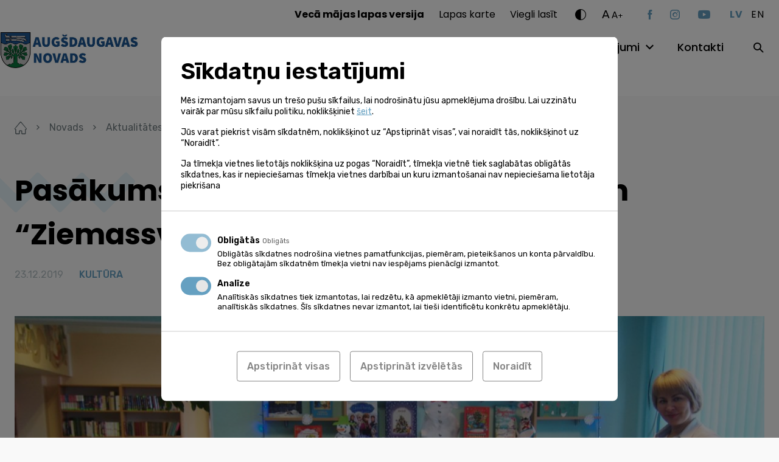

--- FILE ---
content_type: text/html; charset=UTF-8
request_url: https://www.augsdaugavasnovads.lv/novads/aktualitates/jaunumi/pasakums-pirmsskolas-vecuma-berniem-ziemassvetku-brinumi-biblioteka/
body_size: 17226
content:
<!doctype html><html lang="lv-LV" ><head><meta charset="UTF-8"><meta name="format-detection" content="telephone=no"><meta http-equiv="X-UA-Compatible" content="IE=edge,chrome=1"><meta name="viewport" content="width=device-width, initial-scale=1, maximum-scale=1"><link rel="stylesheet" media="print" onload="this.onload=null;this.media='all';" id="ao_optimized_gfonts" href="https://fonts.googleapis.com/css?family=Poppins:400,500,600,700%7CRubik:300,400,500,600%7CPoppins:400,500,600,700%7CRubik:300,400,500,600&amp;display=swap"><link rel="profile" href="https://gmpg.org/xfn/11"><meta name='robots' content='index, follow, max-image-preview:large, max-snippet:-1, max-video-preview:-1' /><link rel="alternate" hreflang="lv" href="https://www.augsdaugavasnovads.lv/novads/aktualitates/jaunumi/pasakums-pirmsskolas-vecuma-berniem-ziemassvetku-brinumi-biblioteka/" /><link rel="alternate" hreflang="x-default" href="https://www.augsdaugavasnovads.lv/novads/aktualitates/jaunumi/pasakums-pirmsskolas-vecuma-berniem-ziemassvetku-brinumi-biblioteka/" /> <style id="aoatfcss" media="all">html{line-height:1.15;-webkit-text-size-adjust:100%}body{margin:0}a{background-color:transparent}strong{font-weight:bolder}img{border-style:none}button,input{font-family:inherit;font-size:100%;line-height:1.15;margin:0}button,input{overflow:visible}button{text-transform:none}button,[type=button],[type=submit]{-webkit-appearance:button}button::-moz-focus-inner,[type=button]::-moz-focus-inner,[type=submit]::-moz-focus-inner{border-style:none;padding:0}button:-moz-focusring,[type=button]:-moz-focusring,[type=submit]:-moz-focusring{outline:1px dotted ButtonText}::-webkit-file-upload-button{-webkit-appearance:button;font:inherit}*,*:before,*:after{-webkit-box-sizing:border-box;-moz-box-sizing:border-box;box-sizing:border-box}html,body,div,span,h2,h4,a,img,strong,ul,li,form,figure,header,nav,section,button{margin:0;padding:0}figure,header,nav,section{display:block}ul{list-style:none}button,input{border:none}button{border-radius:0;background:0 0}a:visited,button:visited{outline:none}a{text-decoration:none}a,a *,button,button *{text-decoration-skip:none!important;text-decoration-skip-ink:none!important}a:visited,a *:visited{text-decoration-skip:none!important;text-decoration-skip-ink:none!important}img{vertical-align:middle}img{max-width:100%;max-height:100%}@-ms-viewport{width:device-width}html{box-sizing:border-box;-ms-overflow-style:scrollbar}*,*:before,*:after{box-sizing:inherit}.container{width:100%;margin-right:auto;margin-left:auto}.d-none{display:none!important}.d-block{display:block!important}@media (min-width:768px){.d-md-none{display:none!important}}@media (min-width:1100px){.d-lg-none{display:none!important}.d-lg-block{display:block!important}}.justify-content-between{-ms-flex-pack:justify!important;justify-content:space-between!important}.align-items-end{-ms-flex-align:end!important;align-items:flex-end!important}.align-items-center{-ms-flex-align:center!important;align-items:center!important}@media (min-width:1100px){.justify-content-lg-end{-ms-flex-pack:end!important;justify-content:flex-end!important}.align-items-lg-start{-ms-flex-align:start!important;align-items:flex-start!important}}.container,.mega-menu-row{max-width:1284px;padding-left:24px;padding-right:24px}.mega-menu-row{margin-left:auto;margin-right:auto}.mega-menu-column{padding-left:12px;padding-right:12px}@media (max-width:1099px){.container{max-width:670px}}@media (max-width:767px){.container{padding-left:35px;padding-right:35px}}.relative{position:relative}.abs-c{position:absolute;top:50%;right:auto;bottom:auto;left:50%;transform:translate(-50%,-50%)}.flex{display:flex;flex-direction:row;flex-wrap:wrap}html,body{font-kerning:auto}body{display:flex;flex-direction:column;width:100%}.site-wrap{display:flex;flex-direction:column;flex-wrap:nowrap;min-height:100vh;width:100%;z-index:1}.site-content{flex:1 1 auto!important}img{width:auto;height:auto;max-width:100%;max-height:100%}.bg--cover{background-size:cover;background-position:center}.btn-dir{position:relative;display:inline-block;font-size:18rem;font-weight:500;line-height:24rem}.btn-dir--next{padding-right:24px}.btn-dir__icon{position:absolute;top:5px;font-size:13px}.btn-dir--next .btn-dir__icon{right:0}.ar-img{width:100%}.ar-img[style*=max-width]{width:9999px}.ar-img__inner{position:relative;width:100%;height:0}.ar-img__img{position:absolute;top:0;left:0;width:100%;max-width:none;height:100%;max-height:none}.w-100{width:100%}.mgb--m{margin-bottom:24px}@font-face{font-family:"icomoon";src:url(//www.augsdaugavasnovads.lv/wp-content/themes/augsdaugavas-novads/assets/css/../fonts/icomoon.eot);src:url(//www.augsdaugavasnovads.lv/wp-content/themes/augsdaugavas-novads/assets/css/../fonts/icomoon.eot#iefix) format("embedded-opentype"),url(//www.augsdaugavasnovads.lv/wp-content/themes/augsdaugavas-novads/assets/css/../fonts/icomoon.ttf) format("truetype"),url(//www.augsdaugavasnovads.lv/wp-content/themes/augsdaugavas-novads/assets/css/../fonts/icomoon.woff) format("woff"),url(//www.augsdaugavasnovads.lv/wp-content/themes/augsdaugavas-novads/assets/css/../fonts/icomoon.svg#icomoon) format("svg");font-weight:400;font-style:normal;font-display:block}.ic{font-family:"icomoon"!important;speak:never;font-style:normal;font-weight:400;font-variant:normal;text-transform:none;line-height:1;-webkit-font-smoothing:antialiased;-moz-osx-font-smoothing:grayscale}.ic--caret-right:before{content:"\e90c"}.ic--contrast:before{content:"\e90d"}.ic--search:before{content:"\e90e"}.ic--youtube:before{content:"\e91e"}.ic--instagram:before{content:"\e91f"}.ic--facebook:before{content:"\e920"}html{font-size:1px}body{font-family:"Rubik";color:#000}body{font-size:16rem;line-height:24rem}a{color:#000}.h1{font-family:"Poppins";font-size:48rem;font-weight:700;line-height:72rem}.h2{font-family:"Poppins";font-size:36rem;font-weight:600;line-height:55rem}@media (max-width:767px){.h1,.h2{font-size:30rem;line-height:40rem}}.ta--center{text-align:center}.ta--right{text-align:right}.c--white{color:#fff}.site-header{position:fixed;top:0;left:0;z-index:20;width:100%;padding-top:8px;padding-bottom:29px;background:#fff}.site-logo{width:288px;margin-left:-80px}.site-logo .ar-img{max-width:100%!important}.site-menu{margin-top:4px}.site-help{margin-bottom:27px}.toggle-hh-search{width:30px;height:30px;margin-right:-7px}.site-header .social-nav{margin-right:32px}@media (max-width:1099px){.site-header{padding-bottom:8px}.site-logo{margin-top:-30px}.site-header .social-nav{margin-right:0;margin-bottom:32px}}@media (max-width:767px){.site-logo{width:254px;margin-top:-18px}.site-logo .ar-img{max-width:100%!important}}.help-dropdown:not(.active){display:none}.fs-changer{margin-right:40px}.fs-changer__large{top:-1px;margin-right:2px;font-size:19rem;letter-spacing:.95px}.fs-changer__medium{top:-1px;font-size:15rem;letter-spacing:.75px}.fs-changer__small{top:-3px;font-size:12rem;letter-spacing:.6px}.c-changer{margin-right:26px}.c-changer__toggle{font-size:18px}.lang-switch__item:not(:last-child){margin-right:14px}.lang-switch__link{font-family:"Poppins";text-transform:uppercase;letter-spacing:.8px}.lang-switch__link--is-active{color:#65a0c1}.lang-switch__link--is-active{font-weight:700}.nav-help{margin-right:29px}.nav-help li:not(:last-child){margin-right:24px}.nav-help a{font-family:"Poppins"}.mega-menu-toggle{display:none!important}.nav-main{margin-right:47px}#mega-menu-header{display:flex;flex-wrap:wrap}#mega-menu-header>li:not(:last-child){margin-right:36px}#mega-menu-header>li>a{font-family:"Poppins";font-size:18rem;font-weight:500}.nav-main .mega-menu-item-has-children>a{position:relative;padding-right:26px}#mega-menu-header>li>.mega-sub-menu{display:none}.site-search__toggle{width:30px;height:30px;margin-right:-10px}@media (min-width:1100px){.site-search__form{display:none}}.burger{z-index:1;display:block;width:40px;height:34px;margin-left:-10px;margin-right:13px}.burger__part{position:absolute;left:10px;width:20px;height:2px;background:#000}.burger__part--top{top:10px}.burger__part--mid{top:16px}.burger__part--bot{top:22px}@media (max-width:767px){.burger{margin-right:23px}}@media (max-width:1099px){.site-menu{display:none}}.info-slider__img{width:100%;max-width:none;height:100%;max-height:none;object-fit:cover}.social-nav__item:not(:last-child){margin-right:30px}.social-nav__link{display:block;color:#65a0c1}.social-nav__link.ic--youtube{font-size:14px}@media (max-width:767px){.social-nav{padding-top:14px}}body{background-color:#f9f9f9}.site-wrap{padding-top:140px}.site-content{padding-top:58px;padding-bottom:100px}.no-pdt .site-content{padding-top:0}@media (max-width:1099px){.site-wrap{padding-top:90px}}@media (max-width:767px){.site-content{padding-top:38px;padding-bottom:80px}}.input{display:block;width:100%;padding:16px 23px 15px;color:#707c80;color:#000;background:#fff;border-radius:10px;border:1px solid #ababab}.input--sm{padding:8px 16px}.decor{position:absolute;background-size:100% 100%}.decor--1{width:541px;height:198px;background-image:url(//www.augsdaugavasnovads.lv/wp-content/themes/augsdaugavas-novads/assets/css/../img/zig-zag.svg)}.decor--2{width:286px;height:106px;background-image:url(//www.augsdaugavasnovads.lv/wp-content/themes/augsdaugavas-novads/assets/css/../img/zig-zag-small.svg)}.decor-title__decor{top:-42px;left:-79px}.decor-title__text{z-index:1}@media (max-width:767px){.decor-title__decor{top:-57px}}.more{display:inline-block;padding-right:23px;font-size:18rem;font-weight:500;line-height:24rem}.more__icon{position:absolute;top:5px;right:0;font-size:13px}.slider{opacity:0}.slider .slider__slide{height:437px;overflow:hidden}.slider__inner{width:100%}.slider__decor{top:50%;transform:translateY(-50%);left:-100px;margin-top:-30px}.slider__title-wrap{max-width:550px;margin-top:-24px}.slider__title{z-index:1}.slider__slide:not(.slider__slide--no-gradient):before{position:absolute;top:50%;left:0;transform:translateY(-50%);width:100%;height:100%;opacity:.7;background:#000;background:-moz-linear-gradient(90deg,rgba(0,0,0,1) 10%,rgba(0,0,0,0) 100%);background:-webkit-linear-gradient(90deg,rgba(0,0,0,1) 10%,rgba(0,0,0,0) 100%);background:linear-gradient(90deg,rgba(0,0,0,1) 10%,rgba(0,0,0,0) 100%);filter:progid:DXImageTransform.Microsoft.gradient(startColorstr="#000000",endColorstr="#000000",GradientType=1);content:''}@media (max-width:767px){.slider{width:100%;height:437px;overflow:hidden}.slider__inner{top:82px;left:0;transform:none}.slider .h1{font-size:36rem;line-height:55rem}}@media (max-width:767px){.post__thumb img{width:100%;max-width:none;height:179px;max-height:none;object-fit:cover}}@media (max-width:767px){.interactive-map .decor-title{margin-bottom:36px}}@media (max-width:767px){.services-categories__more{padding-top:37px}}.events__more{top:12px;margin-top:auto}@media (max-width:767px){.events__more{top:0;text-align:center}}.galleries-slider .gallery__img{width:100%;max-width:none;height:100%;max-height:none;object-fit:cover}</style><link rel="stylesheet" media="print" href="https://www.augsdaugavasnovads.lv/wp-content/cache/autoptimize/css/autoptimize_fabb1f9420c666e0b912163e18c5e84f.css" onload="this.onload=null;this.media='all';"><noscript id="aonoscrcss"><link media="all" href="https://www.augsdaugavasnovads.lv/wp-content/cache/autoptimize/css/autoptimize_fabb1f9420c666e0b912163e18c5e84f.css" rel="stylesheet"></noscript><title>Pasākums pirmsskolas vecuma bērniem “Ziemassvētku brīnumi bibliotēkā” - Augšdaugavas novads</title><link rel="canonical" href="https://www.augsdaugavasnovads.lv/novads/aktualitates/jaunumi/pasakums-pirmsskolas-vecuma-berniem-ziemassvetku-brinumi-biblioteka/" /><meta property="og:locale" content="lv_LV" /><meta property="og:type" content="article" /><meta property="og:title" content="Pasākums pirmsskolas vecuma bērniem “Ziemassvētku brīnumi bibliotēkā” - Augšdaugavas novads" /><meta property="og:description" content="19. decembrī Demenes pagasta bibliotēkā notika pasākums “Ziemassvētku brīnumi bibliotēkā”. Laikā, kad mēs sagaidām svētkus, gatavojam dāvanas saviem tuviniekiem, bērni jo īpaši tic svētku brīnumiem un ar prieku tos gaida. Vai arī bibliotēkā var atrast savu brīnumu un dāvanu? To arī pārbaudīja pirmsskolnieki. Kopā ar bibliotekāri un audzinātajiem viņi meklēja atbildes uz dažādiem jautājumiem. Minēja [&hellip;]" /><meta property="og:url" content="https://www.augsdaugavasnovads.lv/novads/aktualitates/jaunumi/pasakums-pirmsskolas-vecuma-berniem-ziemassvetku-brinumi-biblioteka/" /><meta property="og:site_name" content="Augšdaugavas novads" /><meta property="article:published_time" content="2019-12-23T05:39:23+00:00" /><meta property="og:image" content="https://www.augsdaugavasnovads.lv/wp-content/uploads/post/2019/250184/P1010089-scaled-2.jpg" /><meta property="og:image:width" content="2560" /><meta property="og:image:height" content="1440" /><meta property="og:image:type" content="image/jpeg" /><meta name="author" content="sem.dev" /><meta name="twitter:card" content="summary_large_image" /><meta name="twitter:label1" content="Written by" /><meta name="twitter:data1" content="sem.dev" /><meta name="twitter:label2" content="Est. reading time" /><meta name="twitter:data2" content="1 minute" /> <script type="application/ld+json" class="yoast-schema-graph">{"@context":"https://schema.org","@graph":[{"@type":"Article","@id":"https://www.augsdaugavasnovads.lv/novads/aktualitates/jaunumi/pasakums-pirmsskolas-vecuma-berniem-ziemassvetku-brinumi-biblioteka/#article","isPartOf":{"@id":"https://www.augsdaugavasnovads.lv/novads/aktualitates/jaunumi/pasakums-pirmsskolas-vecuma-berniem-ziemassvetku-brinumi-biblioteka/"},"author":{"name":"sem.dev","@id":"https://www.augsdaugavasnovads.lv/#/schema/person/86dcd828d75453d9375ebc74cc708bdd"},"headline":"Pasākums pirmsskolas vecuma bērniem “Ziemassvētku brīnumi bibliotēkā”","datePublished":"2019-12-23T05:39:23+00:00","mainEntityOfPage":{"@id":"https://www.augsdaugavasnovads.lv/novads/aktualitates/jaunumi/pasakums-pirmsskolas-vecuma-berniem-ziemassvetku-brinumi-biblioteka/"},"wordCount":203,"commentCount":0,"image":{"@id":"https://www.augsdaugavasnovads.lv/novads/aktualitates/jaunumi/pasakums-pirmsskolas-vecuma-berniem-ziemassvetku-brinumi-biblioteka/#primaryimage"},"thumbnailUrl":"https://www.augsdaugavasnovads.lv/wp-content/uploads/post/2019/250184/P1010089-scaled-2.jpg","articleSection":["Kultūra","Pagastu un pilsētu ziņas"],"inLanguage":"lv-LV"},{"@type":"WebPage","@id":"https://www.augsdaugavasnovads.lv/novads/aktualitates/jaunumi/pasakums-pirmsskolas-vecuma-berniem-ziemassvetku-brinumi-biblioteka/","url":"https://www.augsdaugavasnovads.lv/novads/aktualitates/jaunumi/pasakums-pirmsskolas-vecuma-berniem-ziemassvetku-brinumi-biblioteka/","name":"Pasākums pirmsskolas vecuma bērniem “Ziemassvētku brīnumi bibliotēkā” - Augšdaugavas novads","isPartOf":{"@id":"https://www.augsdaugavasnovads.lv/#website"},"primaryImageOfPage":{"@id":"https://www.augsdaugavasnovads.lv/novads/aktualitates/jaunumi/pasakums-pirmsskolas-vecuma-berniem-ziemassvetku-brinumi-biblioteka/#primaryimage"},"image":{"@id":"https://www.augsdaugavasnovads.lv/novads/aktualitates/jaunumi/pasakums-pirmsskolas-vecuma-berniem-ziemassvetku-brinumi-biblioteka/#primaryimage"},"thumbnailUrl":"https://www.augsdaugavasnovads.lv/wp-content/uploads/post/2019/250184/P1010089-scaled-2.jpg","datePublished":"2019-12-23T05:39:23+00:00","author":{"@id":"https://www.augsdaugavasnovads.lv/#/schema/person/86dcd828d75453d9375ebc74cc708bdd"},"breadcrumb":{"@id":"https://www.augsdaugavasnovads.lv/novads/aktualitates/jaunumi/pasakums-pirmsskolas-vecuma-berniem-ziemassvetku-brinumi-biblioteka/#breadcrumb"},"inLanguage":"lv-LV","potentialAction":[{"@type":"ReadAction","target":["https://www.augsdaugavasnovads.lv/novads/aktualitates/jaunumi/pasakums-pirmsskolas-vecuma-berniem-ziemassvetku-brinumi-biblioteka/"]}]},{"@type":"ImageObject","inLanguage":"lv-LV","@id":"https://www.augsdaugavasnovads.lv/novads/aktualitates/jaunumi/pasakums-pirmsskolas-vecuma-berniem-ziemassvetku-brinumi-biblioteka/#primaryimage","url":"https://www.augsdaugavasnovads.lv/wp-content/uploads/post/2019/250184/P1010089-scaled-2.jpg","contentUrl":"https://www.augsdaugavasnovads.lv/wp-content/uploads/post/2019/250184/P1010089-scaled-2.jpg","width":2560,"height":1440},{"@type":"BreadcrumbList","@id":"https://www.augsdaugavasnovads.lv/novads/aktualitates/jaunumi/pasakums-pirmsskolas-vecuma-berniem-ziemassvetku-brinumi-biblioteka/#breadcrumb","itemListElement":[{"@type":"ListItem","position":1,"name":"Home","item":"https://www.augsdaugavasnovads.lv/"},{"@type":"ListItem","position":2,"name":"Jaunumi","item":"https://www.augsdaugavasnovads.lv/novads/aktualitates/jaunumi/"},{"@type":"ListItem","position":3,"name":"Pasākums pirmsskolas vecuma bērniem “Ziemassvētku brīnumi bibliotēkā”"}]},{"@type":"WebSite","@id":"https://www.augsdaugavasnovads.lv/#website","url":"https://www.augsdaugavasnovads.lv/","name":"Augšdaugavas novads","description":"Vieta, kur satiekas Sēlija un Latgale","potentialAction":[{"@type":"SearchAction","target":{"@type":"EntryPoint","urlTemplate":"https://www.augsdaugavasnovads.lv/?s={search_term_string}"},"query-input":{"@type":"PropertyValueSpecification","valueRequired":true,"valueName":"search_term_string"}}],"inLanguage":"lv-LV"},{"@type":"Person","@id":"https://www.augsdaugavasnovads.lv/#/schema/person/86dcd828d75453d9375ebc74cc708bdd","name":"sem.dev","image":{"@type":"ImageObject","inLanguage":"lv-LV","@id":"https://www.augsdaugavasnovads.lv/#/schema/person/image/","url":"https://secure.gravatar.com/avatar/bc5ad24c5f4a5ffdbc7d31397017066e51663e74d147b3e7e9080cdb25010cfa?s=96&d=mm&r=g","contentUrl":"https://secure.gravatar.com/avatar/bc5ad24c5f4a5ffdbc7d31397017066e51663e74d147b3e7e9080cdb25010cfa?s=96&d=mm&r=g","caption":"sem.dev"},"sameAs":["https://www.augsdaugavasnovads.lv"]}]}</script> <link rel='dns-prefetch' href='//challenges.cloudflare.com' /><link rel='dns-prefetch' href='//connect.facebook.net' /><link href='https://fonts.gstatic.com' crossorigin='anonymous' rel='preconnect' /><link rel="alternate" title="oEmbed (JSON)" type="application/json+oembed" href="https://www.augsdaugavasnovads.lv/wp-json/oembed/1.0/embed?url=https%3A%2F%2Fwww.augsdaugavasnovads.lv%2Fnovads%2Faktualitates%2Fjaunumi%2Fpasakums-pirmsskolas-vecuma-berniem-ziemassvetku-brinumi-biblioteka%2F" /><link rel="alternate" title="oEmbed (XML)" type="text/xml+oembed" href="https://www.augsdaugavasnovads.lv/wp-json/oembed/1.0/embed?url=https%3A%2F%2Fwww.augsdaugavasnovads.lv%2Fnovads%2Faktualitates%2Fjaunumi%2Fpasakums-pirmsskolas-vecuma-berniem-ziemassvetku-brinumi-biblioteka%2F&#038;format=xml" /> <script data-cfasync="false" data-wpfc-render="false" id='monsterinsights-frontend-script-js-extra'>var monsterinsights_frontend = {"js_events_tracking":"true","download_extensions":"doc,pdf,ppt,zip,xls,docx,pptx,xlsx","inbound_paths":"[]","home_url":"https:\/\/www.augsdaugavasnovads.lv","hash_tracking":"false","v4_id":"G-GHHM17HEGC"};</script> <script id="image-watermark-no-right-click-js-before">var iwArgsNoRightClick = {"rightclick":"N","draganddrop":"N","devtools":"Y","enableToast":"Y","toastMessage":"This content is protected"};

//# sourceURL=image-watermark-no-right-click-js-before</script> <link rel="https://api.w.org/" href="https://www.augsdaugavasnovads.lv/wp-json/" /><link rel="alternate" title="JSON" type="application/json" href="https://www.augsdaugavasnovads.lv/wp-json/wp/v2/posts/250184" /><meta name="generator" content="WPML ver:4.8.6 stt:1,31;" /> <script>window.dataLayer = window.dataLayer || [];

    function gtag(){ dataLayer.push( arguments ); }

    gtag( 'consent', 'default', {
        'ad_storage': 'denied',
        'ad_user_data': 'denied',
        'ad_personalization': 'denied',
        'analytics_storage': 'denied'
    } );</script> <script async src="https://www.googletagmanager.com/gtag/js?id=G-7DP2W89H8C"></script> <script>window.dataLayer = window.dataLayer || [];
  function gtag(){dataLayer.push(arguments);}
  gtag('js', new Date());
  gtag('config', 'G-7DP2W89H8C');</script> <!--[if IE]> <script src="https://cdnjs.cloudflare.com/ajax/libs/html5shiv/3.7.3/html5shiv.min.js" type="text/javascript"></script> <link rel="stylesheet" href="/wp-content/themes/pandago2/assets/vendor/browser-notice/browser-notice.css"><link rel="stylesheet" href="/wp-content/themes/pandago2/assets/vendor/browser-notice/browser-notice-ie.css"> <![endif]--><script type="text/plain" data-name="service_2">gtag('consent', 'update', {'ad_user_data': 'granted','ad_personalization': 'granted','ad_storage': 'granted','analytics_storage': 'granted'} );</script><link rel="icon" href="https://www.augsdaugavasnovads.lv/wp-content/uploads/2021/12/cropped-adn_fav-32x32.png" sizes="32x32" /><link rel="icon" href="https://www.augsdaugavasnovads.lv/wp-content/uploads/2021/12/cropped-adn_fav-192x192.png" sizes="192x192" /><link rel="apple-touch-icon" href="https://www.augsdaugavasnovads.lv/wp-content/uploads/2021/12/cropped-adn_fav-180x180.png" /><meta name="msapplication-TileImage" content="https://www.augsdaugavasnovads.lv/wp-content/uploads/2021/12/cropped-adn_fav-270x270.png" /><link rel="preconnect" href="https://fonts.googleapis.com"><link rel="preconnect" href="https://fonts.gstatic.com" crossorigin> <noscript></noscript></head><body class="wp-singular post-template-default single single-post postid-250184 single-format-standard wp-embed-responsive wp-theme-pandago2 wp-child-theme-augsdaugavas-novads mega-menu-header" > <!--[if IE]><div id="update-browser-notification-wrap" style="display: none;"><div class="update-browser-notification-bg"></div><div class="update-browser-notification"><div class="ubn-table"><div class="ubn-cell"><div class="ubn-outer"><div class="ubn-inner"><div class="ubn-text"><p class="ubn-title">Lūdzu atjauniniet savu pārlūkprogrammu</p><p class="ubn-p">Jūsu Tīmekļa pārlūks nespēj pilnvērtīgi attēlot šo lapu, jo šī lapa ir būvēta balstoties uz moderniem Tīmekļa standartiem. Lai apskatītu šo lapu, aicinām Jūs izvēlēties kādu no modernajiem Tīmekļa pārlūkiem, kas pieejami zemāk.</p><p class="ubn-p last">Bezmaksas pārlūkprogrammas  - visas pārlūkprogrammas nodrošina vienādas pamatfunkcijas un ir viegli lietojamas. Izvēlieties, kuru pārlūkprogrammu vēlaties lejupielādēt:</p></div><div class="ubn-icon-wrap"> <a class="ubn-browser-link ubn-browser-link-firefox" href="http://www.mozilla.org/en-US/firefox/new/" target="_blank" rel="nofollow"> <span class="ubn-browser-icon">&nbsp;</span> <span class="ubn-browser-name">Mozilla Firefox</span> </a> <a class="ubn-browser-link ubn-browser-link-chrome" href="https://www.google.com/intl/en/chrome/browser/" target="_blank" rel="nofollow"> <span class="ubn-browser-icon">&nbsp;</span> <span class="ubn-browser-name">Google Chrome</span> </a> <a class="ubn-browser-link ubn-browser-link-opera" href="http://www.opera.com/" target="_blank" rel="nofollow"> <span class="ubn-browser-icon">&nbsp;</span> <span class="ubn-browser-name">Opera</span> </a> <a class="ubn-browser-link ubn-browser-link-safari" href="https://safari.en.softonic.com/" target="_blank" rel="nofollow"> <span class="ubn-browser-icon">&nbsp;</span> <span class="ubn-browser-name">Safari</span> </a> <a class="ubn-browser-link ubn-browser-link-edge" href="https://www.microsoft.com/en-us/windows/microsoft-edge" target="_blank" rel="nofollow"> <span class="ubn-browser-icon">&nbsp;</span> <span class="ubn-browser-name">Microsoft Edge</span> </a></div><div class="ubn-close-wrap"> <a class="ubn-close js-ubn-close" href="javascript:void(0)" onclick="var elem = document.querySelector('#update-browser-notification-wrap');elem.parentNode.removeChild(elem);">Aizvērt</a></div></div></div></div></div></div></div><![endif]--><div class="site-wrap"><header class="site-header"><div class="container flex justify-content-between align-items-center align-items-lg-start"><div class="flex align-items-center"> <button class="burger relative d-lg-none js-burger"> <span class="burger__part burger__part--top"></span> <span class="burger__part burger__part--mid"></span> <span class="burger__part burger__part--bot"></span> </button> <a class="site-logo d-block" href="https://www.augsdaugavasnovads.lv"> <noscript><img class="pdg-img" src="https://www.augsdaugavasnovads.lv/wp-content/uploads/2023/01/augsdaugavas-novada-logo-gerbonis-galvenei-e1674822418848.jpg" title="augsdaugavas novada logo gerbonis galvenei" alt=""  ></noscript><img class="lazyload pdg-img" src='data:image/svg+xml,%3Csvg%20xmlns=%22http://www.w3.org/2000/svg%22%20viewBox=%220%200%20210%20140%22%3E%3C/svg%3E' data-src="https://www.augsdaugavasnovads.lv/wp-content/uploads/2023/01/augsdaugavas-novada-logo-gerbonis-galvenei-e1674822418848.jpg" title="augsdaugavas novada logo gerbonis galvenei" alt=""  > </a></div><div class="site-menu"><div class="site-menu__inner"><div class="d-lg-none"><div class="site-search relative"> <button class="site-search__toggle d-none d-lg-block js-site-search"> <span class="abs-c ic ic--search"></span> </button><form role="search" method="get" class="site-search__form" action="https://www.augsdaugavasnovads.lv/"> <input class="input input--sm" type="text" value="" name="s" placeholder="Meklēt..."> <button class="site-search__submit" type="submit"><span class="ic ic--search abs-c"></span></button></form></div></div><div class="site-help flex align-items-center justify-content-lg-end"><nav class="nav-help"><ul class="flex"><li id="menu-item-330319" class="menu-item menu-item-type-custom menu-item-object-custom menu-item-330319"><a href="https://www.daugavpilsnovads.lv/veca-majas-lapas-versija/"><strong>Vecā mājas lapas versija</strong></a></li><li id="menu-item-177118" class="menu-item menu-item-type-post_type menu-item-object-page menu-item-177118"><a href="https://www.augsdaugavasnovads.lv/lapas-karte/">Lapas karte</a></li><li id="menu-item-178048" class="menu-item menu-item-type-post_type menu-item-object-page menu-item--is-last menu-item-178048"><a href="https://www.augsdaugavasnovads.lv/viegli-lasit/">Viegli lasīt</a></li></ul></nav><div class="c-changer help-dropdown-wrap relative"> <button class="c-changer__toggle d-block ic ic--contrast js-toggle-help-dropdown"></button><div class="c-changer__dropdown help-dropdown ta--center"> <button class="c-changer__item c-changer__item--1 js-c-changer" data-contrast="1"><span class="abs-c">A</span></button> <button class="c-changer__item c-changer__item--2 js-c-changer" data-contrast="2"><span class="abs-c">A</span></button> <button class="c-changer__item c-changer__item--3 js-c-changer" data-contrast="3"><span class="abs-c">A</span></button> <button class="c-changer__reset js-c-changer" data-contrast="0">Atiestatīt</button></div></div><div class="fs-changer help-dropdown-wrap relative"> <button class="fs-changer__toggle flex align-items-end js-toggle-help-dropdown"> <span class="fs-changer__large relative d-block">A</span> <span class="fs-changer__medium relative d-block">A</span> <span class="fs-changer__small relative d-block">+</span> </button><div class="fs-changer__dropdown help-dropdown ta--center"> <button class="fs-changer__item js-fs-changer" data-size="0.75">75%</button> <button class="fs-changer__item js-fs-changer active" data-size="1">100%</button> <button class="fs-changer__item js-fs-changer" data-size="1.25">125%</button> <button class="fs-changer__item js-fs-changer" data-size="1.50">150%</button></div></div><ul class="social-nav flex align-items-center"><li class="social-nav__item"> <a class="social-nav__link ic ic--facebook" href="https://facebook.com/AugsdaugavasNovads" target="_blank"></a></li><li class="social-nav__item"> <a class="social-nav__link ic ic--instagram" href="https://instagram.com/augsdaugavas_novads" target="_blank"></a></li><li class="social-nav__itemsocial-nav__item--is-last"> <a class="social-nav__link ic ic--youtube" href="https://youtube.com/augsdaugavasnovadapasvaldiba" target="_blank"></a></li></ul><ul class="lang-switch flex"><li class="lang-switch__item"> <a class="lang-switch__link lang-switch__link--is-active" href="#" hreflang="lv">lv</a></li><li class="lang-switch__item"> <a class="lang-switch__link" href="#" hreflang="en">en</a></li></ul></div><div class="site-nav flex align-items-center justify-content-lg-end"><nav class="nav-main"><div id="mega-menu-wrap-header" class="mega-menu-wrap"><div class="mega-menu-toggle"><div class="mega-toggle-blocks-left"></div><div class="mega-toggle-blocks-center"></div><div class="mega-toggle-blocks-right"><div class='mega-toggle-block mega-menu-toggle-animated-block mega-toggle-block-0' id='mega-toggle-block-0'><button aria-label="Toggle Menu" class="mega-toggle-animated mega-toggle-animated-slider" type="button" aria-expanded="false"> <span class="mega-toggle-animated-box"> <span class="mega-toggle-animated-inner"></span> </span> </button></div></div></div><ul id="mega-menu-header" class="mega-menu max-mega-menu mega-menu-horizontal mega-no-js" data-event="hover" data-effect="fade_up" data-effect-speed="200" data-effect-mobile="disabled" data-effect-speed-mobile="0" data-mobile-force-width="false" data-second-click="go" data-document-click="collapse" data-vertical-behaviour="standard" data-breakpoint="768" data-unbind="true" data-mobile-state="collapse_all" data-mobile-direction="vertical" data-hover-intent-timeout="300" data-hover-intent-interval="100"><li class="mega-menu-item mega-menu-item-type-post_type mega-menu-item-object-page mega-menu-item-has-children mega-menu-megamenu mega-menu-grid mega-align-bottom-left mega-menu-grid mega-menu-item-413" id="mega-menu-item-413"><a class="mega-menu-link" href="https://www.augsdaugavasnovads.lv/novads/" aria-expanded="false" tabindex="0">Novads<span class="mega-indicator" aria-hidden="true"></span></a><ul class="mega-sub-menu" role='presentation'><li class="mega-menu-row" id="mega-menu-413-0"><ul class="mega-sub-menu" style='--columns:12' role='presentation'><li class="mega-menu-column mega-menu-columns-4-of-12" style="--columns:12; --span:4" id="mega-menu-413-0-0"><ul class="mega-sub-menu"><li class="mega-menu-item mega-menu-item-type-widget widget_text mega-menu-item-text-4" id="mega-menu-item-text-4"><h4 class="mega-block-title">Augšdaugavas novads</h4><div class="textwidget"></div></li><li class="mega-menu-item mega-menu-item-type-post_type mega-menu-item-object-page mega-menu-item-417" id="mega-menu-item-417"><a class="mega-menu-link" href="https://www.augsdaugavasnovads.lv/novads/augsdaugavas-novads/par-novadu/">Par novadu</a></li><li class="mega-menu-item mega-menu-item-type-post_type mega-menu-item-object-page mega-menu-item-812" id="mega-menu-item-812"><a class="mega-menu-link" href="https://www.augsdaugavasnovads.lv/novads/augsdaugavas-novads/simbolika/">Simbolika</a></li><li class="mega-menu-item mega-menu-item-type-post_type mega-menu-item-object-page mega-menu-item-811" id="mega-menu-item-811"><a class="mega-menu-link" href="https://www.augsdaugavasnovads.lv/novads/augsdaugavas-novads/vesture/">Vēsture</a></li></ul></li><li class="mega-menu-column mega-menu-columns-4-of-12" style="--columns:12; --span:4" id="mega-menu-413-0-1"><ul class="mega-sub-menu"><li class="mega-menu-item mega-menu-item-type-widget widget_text mega-menu-item-text-5" id="mega-menu-item-text-5"><h4 class="mega-block-title">Aktualitātes</h4><div class="textwidget"></div></li><li class="mega-menu-item mega-menu-item-type-post_type mega-menu-item-object-page mega-menu-item-415" id="mega-menu-item-415"><a class="mega-menu-link" href="https://www.augsdaugavasnovads.lv/novads/aktualitates/foto-video/?f1=photo">Foto</a></li><li class="mega-menu-item mega-menu-item-type-post_type mega-menu-item-object-page mega-menu-item-598" id="mega-menu-item-598"><a class="mega-menu-link" href="https://www.augsdaugavasnovads.lv/novads/aktualitates/foto-video/?f1=video">Video</a></li><li class="mega-menu-item mega-menu-item-type-post_type mega-menu-item-object-page mega-menu-item-416" id="mega-menu-item-416"><a class="mega-menu-link" href="https://www.augsdaugavasnovads.lv/novads/aktualitates/kalendars/">Kalendārs</a></li><li class="mega-menu-item mega-menu-item-type-post_type mega-menu-item-object-page mega-menu-item-807" id="mega-menu-item-807"><a class="mega-menu-link" href="https://www.augsdaugavasnovads.lv/novads/aktualitates/avize/">Pašvaldības izdevums</a></li><li class="mega-menu-item mega-menu-item-type-post_type mega-menu-item-object-page mega-current_page_parent mega-menu-item-414 mega-current-menu-item" id="mega-menu-item-414"><a class="mega-menu-link" href="https://www.augsdaugavasnovads.lv/novads/aktualitates/jaunumi/">Jaunumi</a></li></ul></li></ul></li></ul></li><li class="mega-menu-item mega-menu-item-type-post_type mega-menu-item-object-page mega-menu-item-has-children mega-menu-megamenu mega-menu-grid mega-align-bottom-left mega-menu-grid mega-menu-item-292781" id="mega-menu-item-292781"><a class="mega-menu-link" href="https://www.augsdaugavasnovads.lv/pasvaldiba/" aria-expanded="false" tabindex="0">Pašvaldība<span class="mega-indicator" aria-hidden="true"></span></a><ul class="mega-sub-menu" role='presentation'><li class="mega-menu-row" id="mega-menu-292781-0"><ul class="mega-sub-menu" style='--columns:12' role='presentation'><li class="mega-menu-column mega-menu-columns-4-of-12" style="--columns:12; --span:4" id="mega-menu-292781-0-0"><ul class="mega-sub-menu"><li class="mega-menu-item mega-menu-item-type-widget widget_text mega-menu-item-text-9" id="mega-menu-item-text-9"><h4 class="mega-block-title">Par pašvaldību</h4><div class="textwidget"></div></li><li class="mega-menu-item mega-menu-item-type-post_type mega-menu-item-object-page mega-menu-item-984" id="mega-menu-item-984"><a class="mega-menu-link" href="https://www.augsdaugavasnovads.lv/pasvaldiba/par-pasvaldibu/vadiba/">Vadība</a></li><li class="mega-menu-item mega-menu-item-type-post_type mega-menu-item-object-page mega-menu-item-983" id="mega-menu-item-983"><a class="mega-menu-link" href="https://www.augsdaugavasnovads.lv/pasvaldiba/par-pasvaldibu/domes-deputati/">Domes deputāti</a></li><li class="mega-menu-item mega-menu-item-type-post_type mega-menu-item-object-page mega-menu-item-465578" id="mega-menu-item-465578"><a class="mega-menu-link" href="https://www.augsdaugavasnovads.lv/organizatoriska-struktura/">Organizatoriskā struktūra</a></li><li class="mega-menu-item mega-menu-item-type-post_type mega-menu-item-object-page mega-menu-item-719" id="mega-menu-item-719"><a class="mega-menu-link" href="https://www.augsdaugavasnovads.lv/pasvaldiba/par-pasvaldibu/pagasti/">Pilsētas un pagasti</a></li><li class="mega-menu-item mega-menu-item-type-post_type mega-menu-item-object-page mega-menu-item-981" id="mega-menu-item-981"><a class="mega-menu-link" href="https://www.augsdaugavasnovads.lv/pasvaldiba/par-pasvaldibu/komitejas-komisijas/">Komitejas</a></li><li class="mega-menu-item mega-menu-item-type-post_type mega-menu-item-object-page mega-menu-item-720" id="mega-menu-item-720"><a class="mega-menu-link" href="https://www.augsdaugavasnovads.lv/pasvaldiba/par-pasvaldibu/publiskie-dokumenti/">Publiskie dokumenti</a></li><li class="mega-menu-item mega-menu-item-type-custom mega-menu-item-object-custom mega-menu-item-466493" id="mega-menu-item-466493"><a class="mega-menu-link" href="https://www.augsdaugavasnovads.lv/pasvaldiba/par-pasvaldibu/publiskie-dokumenti/?f1=207">Publiskie pārskati</a></li><li class="mega-menu-item mega-menu-item-type-custom mega-menu-item-object-custom mega-menu-item-393774" id="mega-menu-item-393774"><a class="mega-menu-link" href="https://www.augsdaugavasnovads.lv/pasvaldiba/par-pasvaldibu/finanses/">Finanses</a></li><li class="mega-menu-item mega-menu-item-type-post_type mega-menu-item-object-page mega-menu-item-979" id="mega-menu-item-979"><a class="mega-menu-link" href="https://www.augsdaugavasnovads.lv/pasvaldiba/par-pasvaldibu/iepirkumi/">Iepirkumi</a></li><li class="mega-menu-item mega-menu-item-type-post_type mega-menu-item-object-page mega-menu-item-978" id="mega-menu-item-978"><a class="mega-menu-link" href="https://www.augsdaugavasnovads.lv/pasvaldiba/par-pasvaldibu/kapitalsabiedribas/">Kapitālsabiedrības</a></li><li class="mega-menu-item mega-menu-item-type-post_type mega-menu-item-object-page mega-menu-item-975" id="mega-menu-item-975"><a class="mega-menu-link" href="https://www.augsdaugavasnovads.lv/pasvaldiba/par-pasvaldibu/trauksmes-celsana/">Trauksmes celšana</a></li><li class="mega-menu-item mega-menu-item-type-post_type mega-menu-item-object-page mega-menu-item-465500" id="mega-menu-item-465500"><a class="mega-menu-link" href="https://www.augsdaugavasnovads.lv/korupcijas-noversana-un-etika/">Korupcijas novēršana un ētika</a></li><li class="mega-menu-item mega-menu-item-type-post_type mega-menu-item-object-page mega-menu-item-974" id="mega-menu-item-974"><a class="mega-menu-link" href="https://www.augsdaugavasnovads.lv/pasvaldiba/par-pasvaldibu/personas-datu-aizsardziba/">Personas datu aizsardzība</a></li><li class="mega-menu-item mega-menu-item-type-post_type mega-menu-item-object-page mega-menu-item-973" id="mega-menu-item-973"><a class="mega-menu-link" href="https://www.augsdaugavasnovads.lv/pasvaldiba/par-pasvaldibu/atalgojums/">Atalgojums</a></li><li class="mega-menu-item mega-menu-item-type-post_type mega-menu-item-object-page mega-menu-item-400578" id="mega-menu-item-400578"><a class="mega-menu-link" href="https://www.augsdaugavasnovads.lv/pasvaldiba/vakances/">Vakances</a></li><li class="mega-menu-item mega-menu-item-type-post_type mega-menu-item-object-page mega-menu-item-514309" id="mega-menu-item-514309"><a class="mega-menu-link" href="https://www.augsdaugavasnovads.lv/pasvaldiba/par-pasvaldibu/pasvaldiba-velesanu-komisija/">Vēlēšanu komisija</a></li></ul></li><li class="mega-menu-column mega-menu-columns-4-of-12" style="--columns:12; --span:4" id="mega-menu-292781-0-1"><ul class="mega-sub-menu"><li class="mega-menu-item mega-menu-item-type-widget widget_text mega-menu-item-text-10" id="mega-menu-item-text-10"><h4 class="mega-block-title">Sabiedrībai</h4><div class="textwidget"></div></li><li class="mega-menu-item mega-menu-item-type-post_type mega-menu-item-object-page mega-menu-item-997" id="mega-menu-item-997"><a class="mega-menu-link" href="https://www.augsdaugavasnovads.lv/pasvaldiba/sabiedriba/dzimtsarakstu-nodala/">Dzimtsarakstu nodaļa</a></li><li class="mega-menu-item mega-menu-item-type-post_type mega-menu-item-object-page mega-menu-item-996" id="mega-menu-item-996"><a class="mega-menu-link" href="https://www.augsdaugavasnovads.lv/pasvaldiba/sabiedriba/socialais-darbs-un-veseliba/">Sociālais darbs un veselība</a></li><li class="mega-menu-item mega-menu-item-type-post_type mega-menu-item-object-page mega-menu-item-995" id="mega-menu-item-995"><a class="mega-menu-link" href="https://www.augsdaugavasnovads.lv/pasvaldiba/sabiedriba/ipasumi-majokli/">Īpašumi, mājokļi, izsoles, noma</a></li><li class="mega-menu-item mega-menu-item-type-post_type mega-menu-item-object-page mega-menu-item-488688" id="mega-menu-item-488688"><a class="mega-menu-link" href="https://www.augsdaugavasnovads.lv/pasvaldibas-policija/">Pašvaldības policija</a></li><li class="mega-menu-item mega-menu-item-type-post_type mega-menu-item-object-page mega-menu-item-994" id="mega-menu-item-994"><a class="mega-menu-link" href="https://www.augsdaugavasnovads.lv/pasvaldiba/sabiedriba/barintiesa/">Bāriņtiesa</a></li><li class="mega-menu-item mega-menu-item-type-post_type mega-menu-item-object-page mega-menu-item-993" id="mega-menu-item-993"><a class="mega-menu-link" href="https://www.augsdaugavasnovads.lv/pasvaldiba/sabiedriba/izglitiba/">Izglītība</a></li><li class="mega-menu-item mega-menu-item-type-post_type mega-menu-item-object-page mega-menu-item-992" id="mega-menu-item-992"><a class="mega-menu-link" href="https://www.augsdaugavasnovads.lv/pasvaldiba/sabiedriba/kultura/">Kultūra</a></li><li class="mega-menu-item mega-menu-item-type-post_type mega-menu-item-object-page mega-menu-item-991" id="mega-menu-item-991"><a class="mega-menu-link" href="https://www.augsdaugavasnovads.lv/pasvaldiba/sabiedriba/sports/">Sports</a></li><li class="mega-menu-item mega-menu-item-type-post_type mega-menu-item-object-page mega-menu-item-990" id="mega-menu-item-990"><a class="mega-menu-link" href="https://www.augsdaugavasnovads.lv/pasvaldiba/sabiedriba/jaunatne/">Jaunatne</a></li><li class="mega-menu-item mega-menu-item-type-post_type mega-menu-item-object-page mega-menu-item-989" id="mega-menu-item-989"><a class="mega-menu-link" href="https://www.augsdaugavasnovads.lv/pasvaldiba/sabiedriba/buvvalde/">Būvvalde</a></li><li class="mega-menu-item mega-menu-item-type-post_type mega-menu-item-object-page mega-menu-item-988" id="mega-menu-item-988"><a class="mega-menu-link" href="https://www.augsdaugavasnovads.lv/pasvaldiba/sabiedriba/komunala-un-celi/">Komunālā saimniecība un ceļi</a></li><li class="mega-menu-item mega-menu-item-type-post_type mega-menu-item-object-page mega-menu-item-987" id="mega-menu-item-987"><a class="mega-menu-link" href="https://www.augsdaugavasnovads.lv/pasvaldiba/sabiedriba/vide-un-daba/">Vide un daba</a></li><li class="mega-menu-item mega-menu-item-type-post_type mega-menu-item-object-page mega-menu-item-986" id="mega-menu-item-986"><a class="mega-menu-link" href="https://www.augsdaugavasnovads.lv/pasvaldiba/sabiedriba/turisms/">Tūrisms</a></li><li class="mega-menu-item mega-menu-item-type-post_type mega-menu-item-object-page mega-menu-item-985" id="mega-menu-item-985"><a class="mega-menu-link" href="https://www.augsdaugavasnovads.lv/pasvaldiba/sabiedriba/draudzes-baznicas-kapi/">Biedrības, baznīcas, kapi</a></li><li class="mega-menu-item mega-menu-item-type-post_type mega-menu-item-object-page mega-menu-item-998" id="mega-menu-item-998"><a class="mega-menu-link" href="https://www.augsdaugavasnovads.lv/pasvaldiba/sabiedriba/sabiedribas-lidzdaliba/">Sabiedrības līdzdalība</a></li><li class="mega-menu-item mega-menu-item-type-post_type mega-menu-item-object-page mega-menu-item-349705" id="mega-menu-item-349705"><a class="mega-menu-link" href="https://www.augsdaugavasnovads.lv/pasvaldiba/sabiedriba/augsdaugavas-novada-valsts-un-pasvaldibas-vienotie-klientu-apkalposanas-centri/">VPVKAC</a></li></ul></li><li class="mega-menu-column mega-menu-columns-4-of-12" style="--columns:12; --span:4" id="mega-menu-292781-0-2"><ul class="mega-sub-menu"><li class="mega-menu-item mega-menu-item-type-widget widget_text mega-menu-item-text-11" id="mega-menu-item-text-11"><h4 class="mega-block-title">Attīstība, plānošana, uzņēmējdarbība</h4><div class="textwidget"></div></li><li class="mega-menu-item mega-menu-item-type-post_type mega-menu-item-object-page mega-menu-item-1002" id="mega-menu-item-1002"><a class="mega-menu-link" href="https://www.augsdaugavasnovads.lv/pasvaldiba/attistiba-planosana-uznemejdarbiba/attistibas-planosanas-dokumenti/">Attīstības plānošanas dokumenti</a></li><li class="mega-menu-item mega-menu-item-type-post_type mega-menu-item-object-page mega-menu-item-717" id="mega-menu-item-717"><a class="mega-menu-link" href="https://www.augsdaugavasnovads.lv/pasvaldiba/attistiba-planosana-uznemejdarbiba/projekti/">Projekti</a></li><li class="mega-menu-item mega-menu-item-type-post_type mega-menu-item-object-page mega-menu-item-1001" id="mega-menu-item-1001"><a class="mega-menu-link" href="https://www.augsdaugavasnovads.lv/pasvaldiba/attistiba-planosana-uznemejdarbiba/uznemejdarbiba/">Uzņēmējdarbība</a></li><li class="mega-menu-item mega-menu-item-type-post_type mega-menu-item-object-page mega-menu-item-1000" id="mega-menu-item-1000"><a class="mega-menu-link" href="https://www.augsdaugavasnovads.lv/pasvaldiba/attistiba-planosana-uznemejdarbiba/geotelpiska-informacija/">Ģeotelpiskā informācija</a></li></ul></li></ul></li><li class="mega-menu-row" id="mega-menu-292781-999"><ul class="mega-sub-menu" style='--columns:12' role='presentation'><li class="mega-menu-column mega-menu-columns-3-of-12" style="--columns:12; --span:3" id="mega-menu-292781-999-0"><ul class="mega-sub-menu"><li class="mega-menu-item mega-menu-item-type-custom mega-menu-item-object-custom mega-menu-item-517863" id="mega-menu-item-517863"><a class="mega-menu-link" href="https://www.augsdaugavasnovads.lv/pasvaldiba/par-pasvaldibu/publiskie-dokumenti/?f1=all&#038;f2=202&#038;f5=%20">Drošība</a></li></ul></li></ul></li></ul></li><li class="mega-menu-item mega-menu-item-type-post_type mega-menu-item-object-page mega-menu-item-has-children mega-menu-megamenu mega-menu-grid mega-align-bottom-left mega-menu-grid mega-menu-item-503" id="mega-menu-item-503"><a class="mega-menu-link" href="https://www.augsdaugavasnovads.lv/pakalpojumi/" aria-expanded="false" tabindex="0">Pakalpojumi<span class="mega-indicator" aria-hidden="true"></span></a><ul class="mega-sub-menu" role='presentation'><li class="mega-menu-row" id="mega-menu-503-0"><ul class="mega-sub-menu" style='--columns:12' role='presentation'><li class="mega-menu-column mega-menu-columns-3-of-12" style="--columns:12; --span:3" id="mega-menu-503-0-0"><ul class="mega-sub-menu"><li class="mega-menu-item mega-menu-item-type-taxonomy mega-menu-item-object-service_category mega-menu-item-1003" id="mega-menu-item-1003"><a class="mega-menu-link" href="https://www.augsdaugavasnovads.lv/pakalpojumi/#izsoles-sludinajumi">Izsoles, sludinājumi</a></li><li class="mega-menu-item mega-menu-item-type-taxonomy mega-menu-item-object-service_category mega-menu-item-1005" id="mega-menu-item-1005"><a class="mega-menu-link" href="https://www.augsdaugavasnovads.lv/pakalpojumi/#nauda-nodokli-nodevas">Nauda, nodokļi, nodevas</a></li><li class="mega-menu-item mega-menu-item-type-taxonomy mega-menu-item-object-service_category mega-menu-item-1007" id="mega-menu-item-1007"><a class="mega-menu-link" href="https://www.augsdaugavasnovads.lv/pakalpojumi/#atlaujas-saskanojumi">Atļaujas, saskaņojumi</a></li><li class="mega-menu-item mega-menu-item-type-taxonomy mega-menu-item-object-service_category mega-menu-item-1009" id="mega-menu-item-1009"><a class="mega-menu-link" href="https://www.augsdaugavasnovads.lv/pakalpojumi/#izglitiba-kultura-sports">Izglītība, kultūra, sports</a></li><li class="mega-menu-item mega-menu-item-type-taxonomy mega-menu-item-object-service_category mega-menu-item-1011" id="mega-menu-item-1011"><a class="mega-menu-link" href="https://www.augsdaugavasnovads.lv/pakalpojumi/#civilstavokla-akti">Civilstāvokļa akti</a></li><li class="mega-menu-item mega-menu-item-type-taxonomy mega-menu-item-object-service_category mega-menu-item-1013" id="mega-menu-item-1013"><a class="mega-menu-link" href="https://www.augsdaugavasnovads.lv/pakalpojumi/#visparejas-nozimes-pakalpojumi">Vispārējas nozīmes pakalpojumi</a></li><li class="mega-menu-item mega-menu-item-type-taxonomy mega-menu-item-object-service_category mega-menu-item-1015" id="mega-menu-item-1015"><a class="mega-menu-link" href="https://www.augsdaugavasnovads.lv/pakalpojumi/#infrastruktura">Infrastruktūra</a></li></ul></li><li class="mega-menu-column mega-menu-columns-3-of-12" style="--columns:12; --span:3" id="mega-menu-503-0-1"><ul class="mega-sub-menu"><li class="mega-menu-item mega-menu-item-type-taxonomy mega-menu-item-object-service_category mega-menu-item-1004" id="mega-menu-item-1004"><a class="mega-menu-link" href="https://www.augsdaugavasnovads.lv/pakalpojumi/#ipasumi-majokli">Īpašumi, mājokļi</a></li><li class="mega-menu-item mega-menu-item-type-taxonomy mega-menu-item-object-service_category mega-menu-item-1006" id="mega-menu-item-1006"><a class="mega-menu-link" href="https://www.augsdaugavasnovads.lv/pakalpojumi/#uznemejdarbiba">Uzņēmējdarbība</a></li><li class="mega-menu-item mega-menu-item-type-taxonomy mega-menu-item-object-service_category mega-menu-item-1008" id="mega-menu-item-1008"><a class="mega-menu-link" href="https://www.augsdaugavasnovads.lv/pakalpojumi/#pabalsti-sociala-palidziba-un-aprupe">Pabalsti, sociālā palīdzība un aprūpe</a></li><li class="mega-menu-item mega-menu-item-type-taxonomy mega-menu-item-object-service_category mega-menu-item-1010" id="mega-menu-item-1010"><a class="mega-menu-link" href="https://www.augsdaugavasnovads.lv/pakalpojumi/#gimene-tiesu-aizsardziba">Ģimene, tiesu aizsardzība</a></li><li class="mega-menu-item mega-menu-item-type-taxonomy mega-menu-item-object-service_category mega-menu-item-1012" id="mega-menu-item-1012"><a class="mega-menu-link" href="https://www.augsdaugavasnovads.lv/pakalpojumi/#komunalie-pakalpojumi">Komunālie pakalpojumi</a></li><li class="mega-menu-item mega-menu-item-type-taxonomy mega-menu-item-object-service_category mega-menu-item-1014" id="mega-menu-item-1014"><a class="mega-menu-link" href="https://www.augsdaugavasnovads.lv/pakalpojumi/#turisms-vide-un-daba">Tūrisms, vide un daba</a></li><li class="mega-menu-item mega-menu-item-type-taxonomy mega-menu-item-object-service_category mega-menu-item-1016" id="mega-menu-item-1016"><a class="mega-menu-link" href="https://www.augsdaugavasnovads.lv/pakalpojumi/#buvnieciba-geodezija-kartografija">Būvniecība, ģeodēzija, kartogrāfija</a></li></ul></li><li class="mega-menu-column mega-menu-columns-3-of-12" style="--columns:12; --span:3" id="mega-menu-503-0-2"></li></ul></li></ul></li><li class="mega-menu-item mega-menu-item-type-post_type mega-menu-item-object-page mega-align-bottom-left mega-menu-flyout mega-menu-item-93279" id="mega-menu-item-93279"><a class="mega-menu-link" href="https://www.augsdaugavasnovads.lv/kontakti/" tabindex="0">Kontakti</a></li></ul></div></nav><div class="d-none d-lg-block"><div class="site-search relative"> <button class="site-search__toggle d-none d-lg-block js-site-search"> <span class="abs-c ic ic--search"></span> </button><form role="search" method="get" class="site-search__form" action="https://www.augsdaugavasnovads.lv/"> <input class="input input--sm" type="text" value="" name="s" placeholder="Meklēt..."> <button class="site-search__submit" type="submit"><span class="ic ic--search abs-c"></span></button></form></div></div></div></div></div><div class="d-lg-none"> <button class="toggle-hh-search relative js-burger"> <span class="ic ic--search abs-c"></span> </button></div></div></header><div class="site-content"><div class="container"><div class="breadcrumbs flex align-items-center"> <a class="breadcrumbs__home breadcrumbs__item ic ic--home" href="https://www.augsdaugavasnovads.lv"></a><span class="breadcrumbs__sep breadcrumbs__item ic ic--caret-right"></span><a class="breadcrumbs__item" href="https://www.augsdaugavasnovads.lv/novads/">Novads</a><span class="breadcrumbs__sep breadcrumbs__item ic ic--caret-right"></span><a class="breadcrumbs__item" href="https://www.augsdaugavasnovads.lv/novads/aktualitates/">Aktualitātes</a><span class="breadcrumbs__sep breadcrumbs__item ic ic--caret-right"></span><a class="breadcrumbs__item" href="https://www.augsdaugavasnovads.lv/novads/aktualitates/jaunumi/">Jaunumi</a><span class="breadcrumbs__sep breadcrumbs__item ic ic--caret-right"></span><span class="breadcrumbs__item">Pasākums pirmsskolas vecuma bērniem “Ziemassvētku brīnumi bibliotēkā”</span></div><article class="open-post"><h1 class="decor-title relative open-post__title h1"><figure class="decor-title__decor decor decor--2"></figure> <span class="decor-title__text relative">Pasākums pirmsskolas vecuma bērniem “Ziemassvētku brīnumi bibliotēkā”</span></h1><div class="open-post__data flex align-items-center mgb--xl line-1"><p class="open-post__date c--light">23.12.2019</p><p class="medium uppercase c--primary">Kultūra</p></div><figure class="open-post__thumb can-zoom relative mgb--l js-zoom" data-src="https://www.augsdaugavasnovads.lv/wp-content/uploads/post/2019/250184/P1010089-scaled-2.jpg"> <noscript><img class="pdg-img" src="https://www.augsdaugavasnovads.lv/wp-content/uploads/fly-images/250181/P1010089-scaled-2-1236x0-c.jpg" title="P1010089-scaled-2" alt=""  ></noscript><img class="lazyload pdg-img" src='data:image/svg+xml,%3Csvg%20xmlns=%22http://www.w3.org/2000/svg%22%20viewBox=%220%200%20210%20140%22%3E%3C/svg%3E' data-src="https://www.augsdaugavasnovads.lv/wp-content/uploads/fly-images/250181/P1010089-scaled-2-1236x0-c.jpg" title="P1010089-scaled-2" alt=""  ><div class="zoom bgc--primary"> <span class="ic ic--zoom abs-c"></span></div></figure><div class="editor clearfix"><p style="text-align: justify;">19. decembrī Demenes pagasta bibliotēkā notika pasākums “Ziemassvētku brīnumi bibliotēkā”. Laikā, kad mēs sagaidām svētkus, gatavojam dāvanas saviem tuviniekiem, bērni jo īpaši tic svētku brīnumiem un ar prieku tos gaida.</p><p style="text-align: justify;">Vai arī bibliotēkā var atrast savu brīnumu un dāvanu? To arī pārbaudīja pirmsskolnieki. Kopā ar bibliotekāri un audzinātajiem viņi meklēja atbildes uz dažādiem jautājumiem. Minēja mīklas, stāstīja, kā viņi gatavojas svētkiem, lasīja dzejolīšus. Bērni atnesa un uzdāvināja bibliotēkai savus zīmējumus, kurus var apskatīt bibliotēkas izstādē.</p><p style="text-align: justify;">Pēc tam bērni iepazinās ar grāmatām un spēlēm bibliotēkas bērnu stūrītī. Tur viņus gaidīja grāmatas par dinozauriem, kaķiem un suņiem, pasakas, spēles, bija iespēja pazīmēt. Pasākuma nobeigumā bērni saņēma nelielas Ziemassvētku dāvaniņas  - grāmatas un saldumus.</p><p style="text-align: justify;">Lai svētki ir jautri, gaiši un piepildīti ar brīnumiem!</p><div class="row"><div class="col-lg-8 offset-lg-2"></div></div></div></article><div class="share flex align-items-center"><p class="share__label medium">Dalies:</p><div class="share__item"> <a class="js-share-facebook" href="https://www.augsdaugavasnovads.lv/novads/aktualitates/jaunumi/pasakums-pirmsskolas-vecuma-berniem-ziemassvetku-brinumi-biblioteka/"> <span class="share__icon ic ic--facebook"></span> </a></div><div class="share__item"> <a href="https://twitter.com/intent/tweet?title=Pas%C4%81kums+pirmsskolas+vecuma+b%C4%93rniem+%E2%80%9CZiemassv%C4%93tku+br%C4%ABnumi+bibliot%C4%93k%C4%81%E2%80%9D%3A&url=https://www.augsdaugavasnovads.lv/novads/aktualitates/jaunumi/pasakums-pirmsskolas-vecuma-berniem-ziemassvetku-brinumi-biblioteka/" target="_blank"> <span class="share__icon ic ic--twitter"></span> </a></div><div class="share__item"> <a href="https://api.whatsapp.com/send?text=https%3A%2F%2Fwww.augsdaugavasnovads.lv%2Fnovads%2Faktualitates%2Fjaunumi%2Fpasakums-pirmsskolas-vecuma-berniem-ziemassvetku-brinumi-biblioteka%2F" target="_blank"> <span class="share__icon ic ic--whatsapp"></span> </a></div><div class="share__item"> <a href="mailto:?Body=Pas%C4%81kums+pirmsskolas+vecuma+b%C4%93rniem+%E2%80%9CZiemassv%C4%93tku+br%C4%ABnumi+bibliot%C4%93k%C4%81%E2%80%9D%3A+https%3A%2F%2Fwww.augsdaugavasnovads.lv%2Fnovads%2Faktualitates%2Fjaunumi%2Fpasakums-pirmsskolas-vecuma-berniem-ziemassvetku-brinumi-biblioteka%2F"> <span class="share__icon ic ic--email"></span> </a></div></div><div class="post-foot flex align-items-start justify-content-between mgb--xxl"> <button class="btn-dir btn-dir--prev js-pdg-back"> <span class="btn-dir__icon ic ic--caret-left"></span> Atpakaļ </button> <a class="open-post__next-post btn-dir btn-dir--next" href="https://www.augsdaugavasnovads.lv/novads/aktualitates/jaunumi/priecigus-ziemassvetkus/"> <span class="btn-dir__icon ic ic--caret-right"></span> Priecīgus Ziemassvētkus! </a></div></div></div><section class="info-slider pt--block pb--block bgc--white"><div class="container"><div class="js-info-slider"><div class="info-slider__slide"> <a class="info-slider__item d-block" href="https://ukraine-latvia.com/uk"> <noscript><img class="info-slider__img" src="https://www.augsdaugavasnovads.lv/wp-content/uploads/fly-images/543892/ukraina-300x200-c.jpg"></noscript><img class="lazyload info-slider__img" src='data:image/svg+xml,%3Csvg%20xmlns=%22http://www.w3.org/2000/svg%22%20viewBox=%220%200%20210%20140%22%3E%3C/svg%3E' data-src="https://www.augsdaugavasnovads.lv/wp-content/uploads/fly-images/543892/ukraina-300x200-c.jpg"> </a></div><div class="info-slider__slide"> <a class="info-slider__item d-block" href="https://www.augsdaugavasnovads.lv/novads/aktualitates/jaunumi/celvedis-ricibai-arkartas-situacijas/"> <noscript><img class="info-slider__img" src="https://www.augsdaugavasnovads.lv/wp-content/uploads/fly-images/543384/civil-300x200-c.jpg"></noscript><img class="lazyload info-slider__img" src='data:image/svg+xml,%3Csvg%20xmlns=%22http://www.w3.org/2000/svg%22%20viewBox=%220%200%20210%20140%22%3E%3C/svg%3E' data-src="https://www.augsdaugavasnovads.lv/wp-content/uploads/fly-images/543384/civil-300x200-c.jpg"> </a></div><div class="info-slider__slide"> <a class="info-slider__item d-block" href="https://www.augsdaugavasnovads.lv/novads/aktualitates/jaunumi/ieviests-digitals-riks-zinosanai-par-latvanu-izplatibu/"> <noscript><img class="info-slider__img" src="https://www.augsdaugavasnovads.lv/wp-content/uploads/fly-images/518395/latv-ban-scaled-300x200-c.jpg"></noscript><img class="lazyload info-slider__img" src='data:image/svg+xml,%3Csvg%20xmlns=%22http://www.w3.org/2000/svg%22%20viewBox=%220%200%20210%20140%22%3E%3C/svg%3E' data-src="https://www.augsdaugavasnovads.lv/wp-content/uploads/fly-images/518395/latv-ban-scaled-300x200-c.jpg"> </a></div><div class="info-slider__slide"> <a class="info-slider__item d-block" href="https://www.augsdaugavasnovads.lv/novads/aktualitates/jaunumi/oficialajai-elektroniskajai-sazinai-izvelieties-e-adresi-nevis-e-pasta-adresi/"> <noscript><img class="info-slider__img" src="https://www.augsdaugavasnovads.lv/wp-content/uploads/fly-images/512629/Untitled-16-300x200-c.jpeg"></noscript><img class="lazyload info-slider__img" src='data:image/svg+xml,%3Csvg%20xmlns=%22http://www.w3.org/2000/svg%22%20viewBox=%220%200%20210%20140%22%3E%3C/svg%3E' data-src="https://www.augsdaugavasnovads.lv/wp-content/uploads/fly-images/512629/Untitled-16-300x200-c.jpeg"> </a></div><div class="info-slider__slide"> <a class="info-slider__item d-block" href="https://www.augsdaugavasnovads.lv/novads/aktualitates/jaunumi/remigracija-latgale-jauns/"> <noscript><img class="info-slider__img" src="https://www.augsdaugavasnovads.lv/wp-content/uploads/fly-images/511216/baneris-remigracija-600x300-1-300x200-c.jpg"></noscript><img class="lazyload info-slider__img" src='data:image/svg+xml,%3Csvg%20xmlns=%22http://www.w3.org/2000/svg%22%20viewBox=%220%200%20210%20140%22%3E%3C/svg%3E' data-src="https://www.augsdaugavasnovads.lv/wp-content/uploads/fly-images/511216/baneris-remigracija-600x300-1-300x200-c.jpg"> </a></div><div class="info-slider__slide"> <a class="info-slider__item d-block" href="https://www.daba.gov.lv/lv/augsdaugava#dabas-aizsardzibas-plans-2024-2036"> <noscript><img class="info-slider__img" src="https://www.augsdaugavasnovads.lv/wp-content/uploads/fly-images/510205/Untitled-16-scaled-300x200-c.jpeg"></noscript><img class="lazyload info-slider__img" src='data:image/svg+xml,%3Csvg%20xmlns=%22http://www.w3.org/2000/svg%22%20viewBox=%220%200%20210%20140%22%3E%3C/svg%3E' data-src="https://www.augsdaugavasnovads.lv/wp-content/uploads/fly-images/510205/Untitled-16-scaled-300x200-c.jpeg"> </a></div><div class="info-slider__slide"> <a class="info-slider__item d-block" href="https://www.augsdaugavasnovads.lv/pasvaldiba/sabiedriba/vide-un-daba/zveja/licenceta-makskeresana-un-zemudens-medibas-2/"> <noscript><img class="info-slider__img" src="https://www.augsdaugavasnovads.lv/wp-content/uploads/fly-images/505611/Untitled-7-300x200-c.jpeg"></noscript><img class="lazyload info-slider__img" src='data:image/svg+xml,%3Csvg%20xmlns=%22http://www.w3.org/2000/svg%22%20viewBox=%220%200%20210%20140%22%3E%3C/svg%3E' data-src="https://www.augsdaugavasnovads.lv/wp-content/uploads/fly-images/505611/Untitled-7-300x200-c.jpeg"> </a></div><div class="info-slider__slide"> <a class="info-slider__item d-block" href="https://www.augsdaugavasnovads.lv/novads/aktualitates/jaunumi/izstradats-ricibas-plans-komunalo-notekudenu-dunu-apsaimniekosanai-augsdaugavas-novada/"> <noscript><img class="info-slider__img" src="https://www.augsdaugavasnovads.lv/wp-content/uploads/fly-images/500937/Untitled-37-300x200-c.jpeg"></noscript><img class="lazyload info-slider__img" src='data:image/svg+xml,%3Csvg%20xmlns=%22http://www.w3.org/2000/svg%22%20viewBox=%220%200%20210%20140%22%3E%3C/svg%3E' data-src="https://www.augsdaugavasnovads.lv/wp-content/uploads/fly-images/500937/Untitled-37-300x200-c.jpeg"> </a></div><div class="info-slider__slide"> <a class="info-slider__item d-block" href="https://www.augsdaugavasnovads.lv/pakalpojumi/"> <noscript><img class="info-slider__img" src="https://www.augsdaugavasnovads.lv/wp-content/uploads/fly-images/494998/logo_your_europe-300x200-c.png"></noscript><img class="lazyload info-slider__img" src='data:image/svg+xml,%3Csvg%20xmlns=%22http://www.w3.org/2000/svg%22%20viewBox=%220%200%20210%20140%22%3E%3C/svg%3E' data-src="https://www.augsdaugavasnovads.lv/wp-content/uploads/fly-images/494998/logo_your_europe-300x200-c.png"> </a></div><div class="info-slider__slide"> <a class="info-slider__item d-block" href="https://www.augsdaugavasnovads.lv/novads/aktualitates/jaunumi/valsts-robezsardzes-informacija/"> <noscript><img class="info-slider__img" src="https://www.augsdaugavasnovads.lv/wp-content/uploads/fly-images/489572/Facebook-kontam-300x200-c.jpg"></noscript><img class="lazyload info-slider__img" src='data:image/svg+xml,%3Csvg%20xmlns=%22http://www.w3.org/2000/svg%22%20viewBox=%220%200%20210%20140%22%3E%3C/svg%3E' data-src="https://www.augsdaugavasnovads.lv/wp-content/uploads/fly-images/489572/Facebook-kontam-300x200-c.jpg"> </a></div><div class="info-slider__slide"> <a class="info-slider__item d-block" href="https://www.augsdaugavasnovads.lv/novads/aktualitates/jaunumi/augsdaugavas-novada-pasvaldibas-policija/"> <noscript><img class="info-slider__img" src="https://www.augsdaugavasnovads.lv/wp-content/uploads/fly-images/488599/Cover-1-300x200-c.png"></noscript><img class="lazyload info-slider__img" src='data:image/svg+xml,%3Csvg%20xmlns=%22http://www.w3.org/2000/svg%22%20viewBox=%220%200%20210%20140%22%3E%3C/svg%3E' data-src="https://www.augsdaugavasnovads.lv/wp-content/uploads/fly-images/488599/Cover-1-300x200-c.png"> </a></div><div class="info-slider__slide"> <a class="info-slider__item d-block" href="https://www.augsdaugavasnovads.lv/novads/aktualitates/jaunumi/darbojas-augsdaugavas-novada-zemnieku-vakara-tirdzins/"> <noscript><img class="info-slider__img" src="https://www.augsdaugavasnovads.lv/wp-content/uploads/fly-images/481727/tirdzins-300x200-c.jpg"></noscript><img class="lazyload info-slider__img" src='data:image/svg+xml,%3Csvg%20xmlns=%22http://www.w3.org/2000/svg%22%20viewBox=%220%200%20210%20140%22%3E%3C/svg%3E' data-src="https://www.augsdaugavasnovads.lv/wp-content/uploads/fly-images/481727/tirdzins-300x200-c.jpg"> </a></div><div class="info-slider__slide"> <a class="info-slider__item d-block" href="https://www.augsdaugavasnovads.lv/pasvaldiba/par-pasvaldibu/publiskie-dokumenti/?f1=207"> <noscript><img class="info-slider__img" src="https://www.augsdaugavasnovads.lv/wp-content/uploads/fly-images/465556/Publiskais-parskats-2-300x200-c.png"></noscript><img class="lazyload info-slider__img" src='data:image/svg+xml,%3Csvg%20xmlns=%22http://www.w3.org/2000/svg%22%20viewBox=%220%200%20210%20140%22%3E%3C/svg%3E' data-src="https://www.augsdaugavasnovads.lv/wp-content/uploads/fly-images/465556/Publiskais-parskats-2-300x200-c.png"> </a></div><div class="info-slider__slide"> <a class="info-slider__item d-block" href="https://www.augsdaugavasnovads.lv/novads/aktualitates/jaunumi/darbu-uzsaks-12-jauni-vpvkac-augsdaugavas-novada/"> <noscript><img class="info-slider__img" src="https://www.augsdaugavasnovads.lv/wp-content/uploads/fly-images/458931/vpvkac-logo-scaled-300x200-c.jpg"></noscript><img class="lazyload info-slider__img" src='data:image/svg+xml,%3Csvg%20xmlns=%22http://www.w3.org/2000/svg%22%20viewBox=%220%200%20210%20140%22%3E%3C/svg%3E' data-src="https://www.augsdaugavasnovads.lv/wp-content/uploads/fly-images/458931/vpvkac-logo-scaled-300x200-c.jpg"> </a></div><div class="info-slider__slide"> <a class="info-slider__item d-block" href="https://www.augsdaugavasnovads.lv/novads/aktualitates/jaunumi/aktualitates-par-novadu-divu-krastu-radio-etera/"> <noscript><img class="info-slider__img" src="https://www.augsdaugavasnovads.lv/wp-content/uploads/fly-images/456151/Untitled-10-300x200-c.jpeg"></noscript><img class="lazyload info-slider__img" src='data:image/svg+xml,%3Csvg%20xmlns=%22http://www.w3.org/2000/svg%22%20viewBox=%220%200%20210%20140%22%3E%3C/svg%3E' data-src="https://www.augsdaugavasnovads.lv/wp-content/uploads/fly-images/456151/Untitled-10-300x200-c.jpeg"> </a></div><div class="info-slider__slide"> <a class="info-slider__item d-block" href="https://www.augsdaugavasnovads.lv/novads/aktualitates/jaunumi/nekustama-ipasuma-nodokla-pazinojumus-iespejams-sanemt-ari-elektroniski-2/"> <noscript><img class="info-slider__img" src="https://www.augsdaugavasnovads.lv/wp-content/uploads/fly-images/402113/nekustama-iapsuma-nodoklis-elektroniski-1-300x200-c.jpg"></noscript><img class="lazyload info-slider__img" src='data:image/svg+xml,%3Csvg%20xmlns=%22http://www.w3.org/2000/svg%22%20viewBox=%220%200%20210%20140%22%3E%3C/svg%3E' data-src="https://www.augsdaugavasnovads.lv/wp-content/uploads/fly-images/402113/nekustama-iapsuma-nodoklis-elektroniski-1-300x200-c.jpg"> </a></div><div class="info-slider__slide"> <a class="info-slider__item d-block" href="https://www.augsdaugavasnovads.lv/novads/aktualitates/jaunumi/iedzivotaji-jauta-pasvaldibas-atbild/"> <noscript><img class="info-slider__img" src="https://www.augsdaugavasnovads.lv/wp-content/uploads/fly-images/333658/iedzivotaji-jauta-pasvaldiba-atbild-300x200-c.jpg"></noscript><img class="lazyload info-slider__img" src='data:image/svg+xml,%3Csvg%20xmlns=%22http://www.w3.org/2000/svg%22%20viewBox=%220%200%20210%20140%22%3E%3C/svg%3E' data-src="https://www.augsdaugavasnovads.lv/wp-content/uploads/fly-images/333658/iedzivotaji-jauta-pasvaldiba-atbild-300x200-c.jpg"> </a></div><div class="info-slider__slide"> <a class="info-slider__item d-block" href="https://www.augsdaugavasnovads.lv/pasvaldiba/sabiedriba/vide-un-daba/atkritumu-apsaimniekosana/"> <noscript><img class="info-slider__img" src="https://www.augsdaugavasnovads.lv/wp-content/uploads/fly-images/353248/ad85006e62db4fa2f02bdab121159aa68YE5raCFndsIk6dG-0-300x200-c.jpeg"></noscript><img class="lazyload info-slider__img" src='data:image/svg+xml,%3Csvg%20xmlns=%22http://www.w3.org/2000/svg%22%20viewBox=%220%200%20210%20140%22%3E%3C/svg%3E' data-src="https://www.augsdaugavasnovads.lv/wp-content/uploads/fly-images/353248/ad85006e62db4fa2f02bdab121159aa68YE5raCFndsIk6dG-0-300x200-c.jpeg"> </a></div><div class="info-slider__slide"> <a class="info-slider__item d-block" href="https://www.augsdaugavasnovads.lv/pasvaldiba/attistiba-planosana-uznemejdarbiba/projekts/vesturiski-piesarnotas-vietas-visku-profesionalas-vidusskolas-mazuta-glabatava-sanacija-visku-pagasta-augsdaugavas-novada/"> <noscript><img class="info-slider__img" src="https://www.augsdaugavasnovads.lv/wp-content/uploads/fly-images/340159/baneris_arwww-300x200-c.jpg"></noscript><img class="lazyload info-slider__img" src='data:image/svg+xml,%3Csvg%20xmlns=%22http://www.w3.org/2000/svg%22%20viewBox=%220%200%20210%20140%22%3E%3C/svg%3E' data-src="https://www.augsdaugavasnovads.lv/wp-content/uploads/fly-images/340159/baneris_arwww-300x200-c.jpg"> </a></div><div class="info-slider__slide"> <a class="info-slider__item d-block" href="https://experience.arcgis.com/experience/b78b2e066fd24da4b070b30d73beef29/"> <noscript><img class="info-slider__img" src="https://www.augsdaugavasnovads.lv/wp-content/uploads/fly-images/543688/GIS_baneris2-300x200-c.png"></noscript><img class="lazyload info-slider__img" src='data:image/svg+xml,%3Csvg%20xmlns=%22http://www.w3.org/2000/svg%22%20viewBox=%220%200%20210%20140%22%3E%3C/svg%3E' data-src="https://www.augsdaugavasnovads.lv/wp-content/uploads/fly-images/543688/GIS_baneris2-300x200-c.png"> </a></div><div class="info-slider__slide"> <a class="info-slider__item d-block" href="http://daugavpils.partneribas.lv/"> <noscript><img class="info-slider__img" src="https://www.augsdaugavasnovads.lv/wp-content/uploads/fly-images/333688/kaimini-300x200-c.jpg"></noscript><img class="lazyload info-slider__img" src='data:image/svg+xml,%3Csvg%20xmlns=%22http://www.w3.org/2000/svg%22%20viewBox=%220%200%20210%20140%22%3E%3C/svg%3E' data-src="https://www.augsdaugavasnovads.lv/wp-content/uploads/fly-images/333688/kaimini-300x200-c.jpg"> </a></div><div class="info-slider__slide"> <a class="info-slider__item d-block" href="https://www.knab.gov.lv/lv/zinosanas-platforma-zino-knab"> <noscript><img class="info-slider__img" src="https://www.augsdaugavasnovads.lv/wp-content/uploads/fly-images/498692/baneris_KNAB-300x200-c.jpg"></noscript><img class="lazyload info-slider__img" src='data:image/svg+xml,%3Csvg%20xmlns=%22http://www.w3.org/2000/svg%22%20viewBox=%220%200%20210%20140%22%3E%3C/svg%3E' data-src="https://www.augsdaugavasnovads.lv/wp-content/uploads/fly-images/498692/baneris_KNAB-300x200-c.jpg"> </a></div><div class="info-slider__slide"> <a class="info-slider__item d-block" href="https://www.augsdaugavasnovads.lv/pasvaldiba/attistiba-planosana-uznemejdarbiba/projekti/?f1%5B%5D=711"> <noscript><img class="info-slider__img" src="https://www.augsdaugavasnovads.lv/wp-content/uploads/fly-images/530235/baneris-300x200-c.jpg"></noscript><img class="lazyload info-slider__img" src='data:image/svg+xml,%3Csvg%20xmlns=%22http://www.w3.org/2000/svg%22%20viewBox=%220%200%20210%20140%22%3E%3C/svg%3E' data-src="https://www.augsdaugavasnovads.lv/wp-content/uploads/fly-images/530235/baneris-300x200-c.jpg"> </a></div><div class="info-slider__slide"> <a class="info-slider__item d-block" href="https://www.augsdaugavasnovads.lv/novads/aktualitates/jaunumi/projekta-pasakumi-vietajas-sabiedribas-veselibas-veicinasanai-un-slimibu-profilaksei-augsdaugavas-novada-aktivitasu-plans-jaunvarim/"> <noscript><img class="info-slider__img" src="https://www.augsdaugavasnovads.lv/wp-content/uploads/fly-images/539230/WhatsApp-Image-2025-11-28-at-10.10.42-300x200-c.jpeg"></noscript><img class="lazyload info-slider__img" src='data:image/svg+xml,%3Csvg%20xmlns=%22http://www.w3.org/2000/svg%22%20viewBox=%220%200%20210%20140%22%3E%3C/svg%3E' data-src="https://www.augsdaugavasnovads.lv/wp-content/uploads/fly-images/539230/WhatsApp-Image-2025-11-28-at-10.10.42-300x200-c.jpeg"> </a></div></div></div></section><footer class="site-footer"><div class="pt--block container relative"><figure class="site-footer__decor decor decor--3"></figure><div class="row mgb--xl mgb-sm--l"><div class="ft-col col-md-4"><nav class="nav-footer"><ul><li id="menu-item-167" class="menu-item menu-item-type-custom menu-item-object-custom menu-item-167"><a href="#">Novads</a></li><li id="menu-item-168" class="menu-item menu-item-type-custom menu-item-object-custom menu-item-168"><a href="#">Pašvaldība</a></li><li id="menu-item-169" class="menu-item menu-item-type-custom menu-item-object-custom menu-item--is-last menu-item-169"><a href="#">Pakalpojumi</a></li></ul></nav></div><div class="ft-col-2 col-md-4"><p class="h3 h3--lh-s mgb--20">Kontakti</p><nav class="nav-footer nav-footer--alt"><ul><li id="menu-item-177732" class="menu-item menu-item-type-post_type menu-item-object-page menu-item-177732"><a href="https://www.augsdaugavasnovads.lv/lapas-karte/">Lapas karte</a></li><li id="menu-item-178068" class="menu-item menu-item-type-post_type menu-item-object-page menu-item-178068"><a href="https://www.augsdaugavasnovads.lv/viegli-lasit/">Viegli lasīt</a></li><li id="menu-item-178067" class="menu-item menu-item-type-post_type menu-item-object-page menu-item-178067"><a href="https://www.augsdaugavasnovads.lv/pieklustamiba/">Piekļūstamība</a></li><li id="menu-item-477" class="menu-item menu-item-type-post_type menu-item-object-page menu-item--is-last menu-item-477"><a href="https://www.augsdaugavasnovads.lv/sazinaties-ar-pasvaldibu/">Sazināties ar pašvaldību</a></li></ul></nav></div><div class="col-lg-4 col-md-12"><p class="h3 h3--lh-s mgb--20">Kontakti</p><p class="ft-address mgb--20"><span>Rīgas iela 2, Daugavpils, LV 5401</span> <a class="map-url medium link" href="https://goo.gl/maps/wmwi4Qjkne4qyCdc6" target="_blank" rel="nofollow">skatīt kartē</a></p><p>Tālrunis: <a href="tel:+37165422238"> 654 22238</a></p><p>E-pasts: <a class="link link--un" href="mailto:pasts@augsdaugavasnovads.lv">pasts@augsdaugavasnovads.lv</a></p><ul class="social-nav flex align-items-center"><li class="social-nav__item"> <a class="social-nav__link ic ic--facebook" href="https://facebook.com/AugsdaugavasNovads" target="_blank"></a></li><li class="social-nav__item"> <a class="social-nav__link ic ic--instagram" href="https://instagram.com/augsdaugavas_novads" target="_blank"></a></li><li class="social-nav__itemsocial-nav__item--is-last"> <a class="social-nav__link ic ic--youtube" href="https://youtube.com/augsdaugavasnovadapasvaldiba" target="_blank"></a></li></ul></div></div><div class="flex justify-content-between"> <a class="pp-link" href="https://www.augsdaugavasnovads.lv/sikdatnu-politika/">Sīkdatņu politika</a><p class="copyright">© Augšdaugavas novada pašvaldība 2026. Visas tiesības aizsargātas.</p> <span class="pdg-developer flex align-items-center"> <span class="pdg-developer__label">Izstrādāja:</span> <a class="pdg-developer__logo" href="https://sem.lv/" title="Sem.lv - Mājas lapas un dizaina izstrāde" target="_blank" style="background-image: none;"> <noscript><img class="pdg-developer__logo d-block" src="/wp-content/themes/pandago2/assets/img/sem.svg" alt="mājaslapas izstrāde" /></noscript><img class="lazyload pdg-developer__logo d-block" src='data:image/svg+xml,%3Csvg%20xmlns=%22http://www.w3.org/2000/svg%22%20viewBox=%220%200%20210%20140%22%3E%3C/svg%3E' data-src="/wp-content/themes/pandago2/assets/img/sem.svg" alt="mājaslapas izstrāde" /> </a> </span></div></div></footer></div> <script type="speculationrules">{"prefetch":[{"source":"document","where":{"and":[{"href_matches":"/*"},{"not":{"href_matches":["/wp-*.php","/wp-admin/*","/wp-content/uploads/*","/wp-content/*","/wp-content/plugins/*","/wp-content/themes/augsdaugavas-novads/*","/wp-content/themes/pandago2/*","/*\\?(.+)"]}},{"not":{"selector_matches":"a[rel~=\"nofollow\"]"}},{"not":{"selector_matches":".no-prefetch, .no-prefetch a"}}]},"eagerness":"conservative"}]}</script> <noscript><style>.lazyload{display:none;}</style></noscript><script data-noptimize="1">window.lazySizesConfig=window.lazySizesConfig||{};window.lazySizesConfig.loadMode=1;</script><script async data-noptimize="1" src='https://www.augsdaugavasnovads.lv/wp-content/plugins/autoptimize/classes/external/js/lazysizes.min.js'></script><script src="https://www.augsdaugavasnovads.lv/wp-includes/js/dist/hooks.min.js" id="wp-hooks-js"></script> <script src="https://www.augsdaugavasnovads.lv/wp-includes/js/dist/i18n.min.js" id="wp-i18n-js"></script> <script id="wp-i18n-js-after">wp.i18n.setLocaleData( { 'text direction\u0004ltr': [ 'ltr' ] } );
//# sourceURL=wp-i18n-js-after</script> <script id="contact-form-7-js-before">var wpcf7 = {
    "api": {
        "root": "https:\/\/www.augsdaugavasnovads.lv\/wp-json\/",
        "namespace": "contact-form-7\/v1"
    },
    "cached": 1
};
//# sourceURL=contact-form-7-js-before</script> <script src="https://www.augsdaugavasnovads.lv/wp-includes/js/jquery/jquery.min.js" id="jquery-core-js"></script> <script id="pdg-cc-config-js-before">var pdgccOpts = {"host":"augsdaugavasnovads.lv","policyUrl":"https:\/\/www.augsdaugavasnovads.lv\/sikdatnu-politika\/","isModal":false,"mustConsent":true,"learnMoreAsLink":false,"groupByPurpose":false,"groupLearnMore":false,"hideManage":false,"showAcceptAll":true,"strings":{"accept":"Apstiprin\u0101t","acceptAll":"Apstiprin\u0101t visas","acceptSelected":"Apstiprin\u0101t izv\u0113l\u0113t\u0101s","save":"Saglab\u0101t","close":"Aizv\u0113rt","decline":"Noraid\u012bt","purpose":"M\u0113r\u0137is","purposeItem":"Modulis","purposeItems":"Modu\u013ci","disableAll":"Atsl\u0113gt visus","disableAllDesc":"Piesl\u0113gt\/atsl\u0113gt visas s\u012bkdatnes","manageCookies":"P\u0101rvald\u012bt s\u012bkdatnes","required":"Oblig\u0101ts","notice":{"title":"","description":"<p>M\u0113s apkopojam un apstr\u0101d\u0101jam J\u016bsu personisko inform\u0101ciju \u0161\u0101diem m\u0113r\u0137iem:<br \/>\nAnal\u012bze.<\/p>\n","learnMore":""},"modal":{"title":"S\u012bkdat\u0146u iestat\u012bjumi","description":"<p>M\u0113s izmantojam savus un tre\u0161o pu\u0161u s\u012bkfailus, lai nodro\u0161in\u0101tu j\u016bsu apmekl\u0113juma dro\u0161\u012bbu. Lai uzzin\u0101tu vair\u0101k par m\u016bsu s\u012bkfailu politiku, noklik\u0161\u0137iniet\u00a0<a tabindex=\"9999\" href=\"\/sikdatnu-politika\/\">\u0161eit<\/a>.<\/p>\n<p>J\u016bs varat piekrist vis\u0101m s\u012bkdatn\u0113m, noklik\u0161\u0137inot uz \u201cApstiprin\u0101t visas\u201d, vai noraid\u012bt t\u0101s, noklik\u0161\u0137inot uz \u201cNoraid\u012bt\u201d.<\/p>\n<p>Ja t\u012bmek\u013ca vietnes lietot\u0101js noklik\u0161\u0137ina uz pogas \u201cNoraid\u012bt\u201d, t\u012bmek\u013ca vietn\u0113 tiek saglab\u0101tas oblig\u0101t\u0101s s\u012bkdatnes, kas ir nepiecie\u0161amas t\u012bmek\u013ca vietnes darb\u012bbai un kuru izmanto\u0161anai nav nepiecie\u0161ama lietot\u0101ja piekri\u0161ana<\/p>\n","readMore":"Uzzin\u0101t vair\u0101k","readLess":"Aizv\u0113rt"},"contextualConsent":{"description":"Jums j\u0101piekr\u012bt m\u0101rketinga s\u012bkdatn\u0113m, lai skat\u012btu \u0161o saturu.","acceptOnce":"Piekrist vienreiz","acceptAlways":"Piekrist vienm\u0113r"}},"services":[{"title":"Oblig\u0101t\u0101s","name":"service_1","description":"<p>Oblig\u0101t\u0101s s\u012bkdatnes nodro\u0161ina vietnes pamatfunkcijas, piem\u0113ram, pieteik\u0161anos un konta p\u0101rvald\u012bbu. Bez oblig\u0101taj\u0101m s\u012bkdatn\u0113m t\u012bmek\u013ca vietni nav iesp\u0113jams pien\u0101c\u012bgi izmantot.<\/p>\n","default":true,"required":true,"optOut":false,"purposes":[""],"cookies":[""],"cookiesAdv":false,"head":"","head_gtm":"","body":"","hasGTM":false},{"title":"Anal\u012bze","name":"service_2","description":"<p>Anal\u012btisk\u0101s s\u012bkdatnes tiek izmantotas, lai redz\u0113tu, k\u0101 apmekl\u0113t\u0101ji izmanto vietni, piem\u0113ram, anal\u012btisk\u0101s s\u012bkdatnes. \u0160\u012bs s\u012bkdatnes nevar izmantot, lai tie\u0161i identific\u0113tu konkr\u0113tu apmekl\u0113t\u0101ju.<\/p>\n","default":true,"required":false,"optOut":false,"purposes":[""],"cookies":["\/^(_ga|_gid|_gat|\/^_gat_gtag_.*$|_fbp|_fbc|_ga_.*|_gac_.*|_gcl_.*|_gat_.*|_dc_gtm_.*|_gat_UA-d+-d+)$\/"],"cookiesAdv":false,"head":"<script>gtag('consent', 'update', {'ad_user_data': 'granted','ad_personalization': 'granted','ad_storage': 'granted','analytics_storage': 'granted'} );<\/script>","head_gtm":"<script async src=\"https:\/\/www.googletagmanager.com\/gtag\/js?id=G-7DP2W89H8C\"><\/script>\r\n<script>\r\n  window.dataLayer = window.dataLayer || [];\r\n  function gtag(){dataLayer.push(arguments);}\r\n  gtag('js', new Date());\r\n  gtag('config', 'G-7DP2W89H8C');\r\n<\/script>","body":"","hasGTM":true}],"purposes":[]}
//# sourceURL=pdg-cc-config-js-before</script> <script src="https://challenges.cloudflare.com/turnstile/v0/api.js" id="cloudflare-turnstile-js" data-wp-strategy="async"></script> <script id="cloudflare-turnstile-js-after">document.addEventListener( 'wpcf7submit', e => turnstile.reset() );
//# sourceURL=cloudflare-turnstile-js-after</script> <script id="pdg-main-js-extra">var pdg_strings = {"cc_msg":"M\u0113s apkopojam un apstr\u0101d\u0101jam J\u016bsu personisko inform\u0101ciju \u0161\u0101diem m\u0113r\u0137iem: \u003Cbr\u003E Anal\u012bze.","cc_allow":"Apstiprin\u0101t","cc_deny":"Noraid\u012bt","cc_learn_more":"Uzzin\u0101t vair\u0101k","cf_messages":{"mail_sent_ok":"Paldies, J\u016bsu jaut\u0101jums nos\u016bt\u012bts!","mail_sent_ng":"Radusies k\u013c\u016bda nos\u016btot J\u016bsu zi\u0146u!","validation_error":"Viens vai vair\u0101ki lauki satur k\u013c\u016bdas!","spam":"Radusies k\u013c\u016bda nos\u016btot J\u016bsu zi\u0146u!","accept_terms":"Jums j\u0101piekr\u012bt noteikumiem!","invalid_required":"\u0160is lauks ir oblig\u0101ts","invalid_too_long":"The field is too long.","invalid_too_short":"The field is too short.","upload_failed":"There was an unknown error uploading the file.","upload_file_type_invalid":"You are not allowed to upload files of this type.","upload_file_too_large":"The file is too big.","upload_failed_php_error":"There was an error uploading the file.","invalid_date":"The date format is incorrect.","date_too_early":"The date is before the earliest one allowed.","date_too_late":"The date is after the latest one allowed.","invalid_number":"The number format is invalid.","number_too_small":"The number is smaller than the minimum allowed.","number_too_large":"The number is larger than the maximum allowed.","quiz_answer_not_correct":"The answer to the quiz is incorrect.","invalid_email":"Ievadiet pilnu e-pasta adresi","invalid_url":"The URL is invalid.","invalid_tel":"The telephone number is invalid.","captcha_not_match":"Your entered code is incorrect."}};
//# sourceURL=pdg-main-js-extra</script> <script id="pdg-main-js-before">var pdg_opts = {"host":"www.augsdaugavasnovads.lv","site_url":"https:\/\/www.augsdaugavasnovads.lv","ajax_url":"https:\/\/www.augsdaugavasnovads.lv\/wp-admin\/admin-ajax.php","theme_url":"\/wp-content\/themes\/pandago2","child_theme_url":"https:\/\/www.augsdaugavasnovads.lv\/wp-content\/themes\/augsdaugavas-novads","logged_in":false,"cc_enable":false,"cc_position":"bottom-right","cc_url":"https:\/\/www.augsdaugavasnovads.lv\/sikdatnu-politika\/","cc_on_consent_head":"<script async src=\"https:\/\/www.googletagmanager.com\/gtag\/js?id=G-7DP2W89H8C\"><\/script>\r\n<script>\r\n  window.dataLayer = window.dataLayer || [];\r\n  function gtag(){dataLayer.push(arguments);}\r\n  gtag('js', new Date());\r\n  gtag('config', 'G-7DP2W89H8C');\r\n<\/script>","cc_on_consent_body":false,"browser_class":[],"browser_notice":["ie6","ie7","ie8","ie9","ie10","ie11"],"fb_app_id":"1330946587318512"}
var pdg_late_load = {"js":[{"handle":"pdg-late","url":"\/wp-content\/themes\/pandago2\/assets\/vendor\/pandago\/late.js","deps":[]},{"handle":"pdg-fancybox","url":"\/wp-content\/themes\/pandago2\/assets\/vendor\/fancybox\/jquery.fancybox.min.js","deps":["jquery"]},{"handle":"pdgc-late","url":"https:\/\/www.augsdaugavasnovads.lv\/wp-content\/themes\/augsdaugavas-novads\/assets\/vendor\/theme\/late.js","deps":[]},{"handle":"pdgc-late-calendar","url":"https:\/\/www.augsdaugavasnovads.lv\/wp-content\/themes\/augsdaugavas-novads\/template-parts\/blocks\/calendar\/late.js","deps":["domelement:.events"]},{"handle":"pdgc-late-gallery","url":"https:\/\/www.augsdaugavasnovads.lv\/wp-content\/themes\/augsdaugavas-novads\/assets\/vendor\/gallery\/late.js","deps":["domelement:.js-photo-gallery","domelement:.js-video-gallery","domelement:.js-zoom"]},{"handle":"pdg-flexslider","url":"\/wp-content\/themes\/pandago2\/assets\/vendor\/flexslider\/jquery.flexslider-min.js","deps":["jquery"]},{"handle":"pdg-cf-validation","url":"\/wp-content\/themes\/pandago2\/assets\/vendor\/cf-validation\/cf-validation.js","deps":["domelement:.wpcf7"]}],"css":[{"handle":"pdg-flexslider","url":"\/wp-content\/themes\/pandago2\/assets\/vendor\/flexslider\/flexslider.css","deps":[]},{"handle":"pdgc-late-gallery","url":"https:\/\/www.augsdaugavasnovads.lv\/wp-content\/themes\/augsdaugavas-novads\/assets\/vendor\/gallery\/late.css","deps":["domelement:.js-photo-gallery","domelement:.js-video-gallery","domelement:.js-zoom"]},{"handle":"pdgc-late","url":"https:\/\/www.augsdaugavasnovads.lv\/wp-content\/themes\/augsdaugavas-novads\/assets\/vendor\/theme\/late.css","deps":[]},{"handle":"pdg-fancybox","url":"\/wp-content\/themes\/pandago2\/assets\/vendor\/fancybox\/jquery.fancybox.min.css","deps":[]},{"handle":"pdg-cf-validation","url":"\/wp-content\/themes\/pandago2\/assets\/vendor\/cf-validation\/cf-validation.css","deps":["domelement:.wpcf7"]}],"extra":[]}
//# sourceURL=pdg-main-js-before</script> <script src="//connect.facebook.net/en_US/all.js" id="facebook-api-js"></script> <script defer src="https://www.augsdaugavasnovads.lv/wp-content/cache/autoptimize/js/autoptimize_b48e26cb58bd392bf3e36ae75e6a35eb.js"></script></body></html>
<!--
Performance optimized by W3 Total Cache. Learn more: https://www.boldgrid.com/w3-total-cache/?utm_source=w3tc&utm_medium=footer_comment&utm_campaign=free_plugin

Page Caching using Disk 

Served from: www.augsdaugavasnovads.lv @ 2026-01-28 02:38:31 by W3 Total Cache
-->